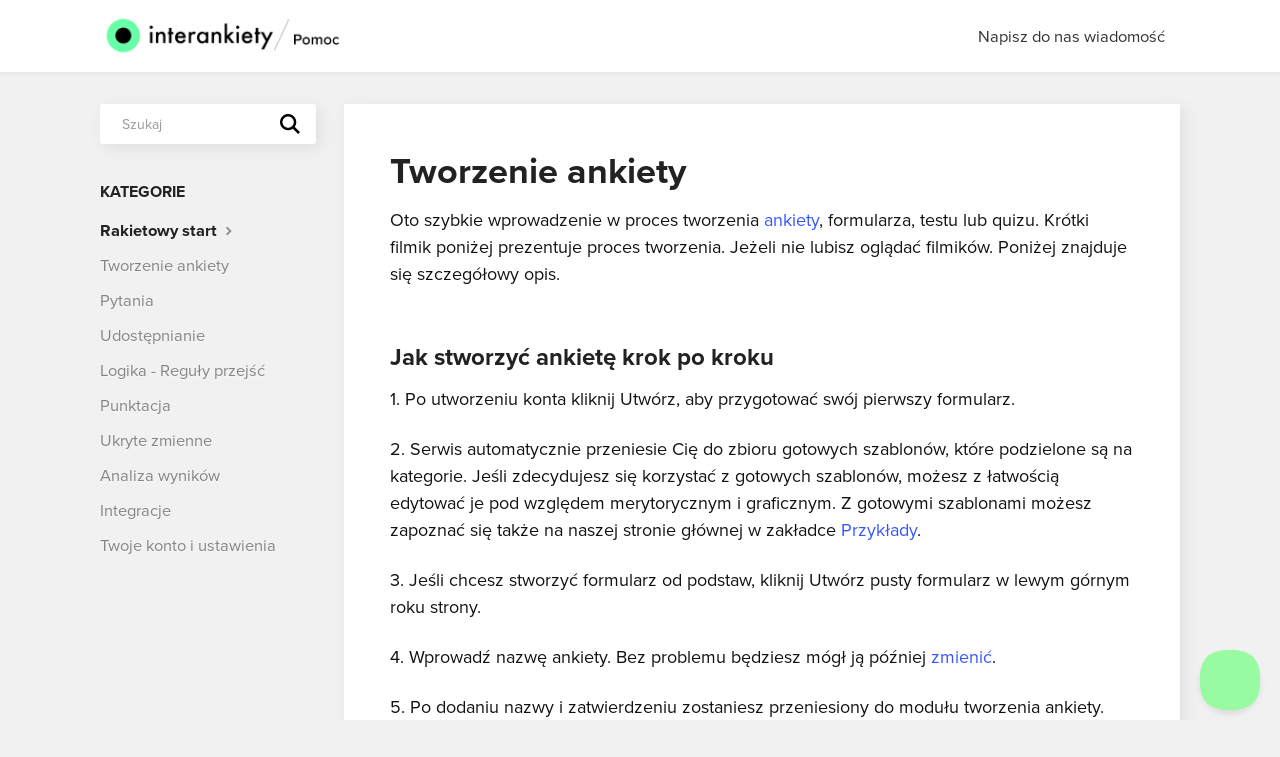

--- FILE ---
content_type: text/html; charset=utf-8
request_url: https://pomoc.interankiety.pl/article/5-tworzenie-ankiety
body_size: 7722
content:


<!DOCTYPE html>
<html>
    
<head>
    <meta charset="utf-8"/>
    <title>Tworzenie ankiety - Pomoc - interankiety</title>
    <meta name="viewport" content="width=device-width, maximum-scale=1"/>
    <meta name="apple-mobile-web-app-capable" content="yes"/>
    <meta name="format-detection" content="telephone=no">
    <meta name="description" content="Oto szybkie wprowadzenie w proces tworzenia ankiety, formularza, testu lub quizu. Krótki filmik poniżej prezentuje proces tworzenia. Jeżeli nie lubisz oglądać f"/>
    <meta name="author" content="interankiety"/>
    <link rel="canonical" href="https://pomoc.interankiety.pl/article/5-tworzenie-ankiety"/>
    
        
   
            <meta name="twitter:card" content="summary"/>
            <meta name="twitter:title" content="Tworzenie ankiety" />
            <meta name="twitter:description" content="Oto szybkie wprowadzenie w proces tworzenia ankiety, formularza, testu lub quizu. Krótki filmik poniżej prezentuje proces tworzenia. Jeżeli nie lubisz oglądać f"/>


    

    
        <link rel="stylesheet" href="//d3eto7onm69fcz.cloudfront.net/assets/stylesheets/launch-1769681021947.css">
    
    <style>
        body { background: #f1f1f1; }
        .navbar .navbar-inner { background: #ffffff; }
        .navbar .nav li a, 
        .navbar .icon-private-w  { color: #343434; }
        .navbar .brand, 
        .navbar .nav li a:hover, 
        .navbar .nav li a:focus, 
        .navbar .nav .active a, 
        .navbar .nav .active a:hover, 
        .navbar .nav .active a:focus  { color: #000000; }
        .navbar a:hover .icon-private-w, 
        .navbar a:focus .icon-private-w, 
        .navbar .active a .icon-private-w, 
        .navbar .active a:hover .icon-private-w, 
        .navbar .active a:focus .icon-private-w { color: #000000; }
        #serp-dd .result a:hover,
        #serp-dd .result > li.active,
        #fullArticle strong a,
        #fullArticle a strong,
        .collection a,
        .contentWrapper a,
        .most-pop-articles .popArticles a,
        .most-pop-articles .popArticles a:hover span,
        .category-list .category .article-count,
        .category-list .category:hover .article-count { color: #3555ff; }
        #fullArticle, 
        #fullArticle p, 
        #fullArticle ul, 
        #fullArticle ol, 
        #fullArticle li, 
        #fullArticle div, 
        #fullArticle blockquote, 
        #fullArticle dd, 
        #fullArticle table { color:#111111; }
    </style>
    
    <link rel="apple-touch-icon-precomposed" href="//d33v4339jhl8k0.cloudfront.net/docs/assets/62a872ca13dd0f2bb7daeb17/images/66ed281b15d0b8223306424b/logo-500x500-copy-2.png">
    <link rel="shortcut icon" type="image/png" href="//d33v4339jhl8k0.cloudfront.net/docs/assets/62a872ca13dd0f2bb7daeb17/images/667809185173914f806c21a7/favicon-32x32.png">
    <!--[if lt IE 9]>
    
        <script src="//d3eto7onm69fcz.cloudfront.net/assets/javascripts/html5shiv.min.js"></script>
    
    <![endif]-->
    
        <script type="application/ld+json">
        {"@context":"https://schema.org","@type":"WebSite","url":"https://pomoc.interankiety.pl","potentialAction":{"@type":"SearchAction","target":"https://pomoc.interankiety.pl/search?query={query}","query-input":"required name=query"}}
        </script>
    
        <script type="application/ld+json">
        {"@context":"https://schema.org","@type":"BreadcrumbList","itemListElement":[{"@type":"ListItem","position":1,"name":"Pomoc - interankiety","item":"https://pomoc.interankiety.pl"},{"@type":"ListItem","position":2,"name":"interankiety","item":"https://pomoc.interankiety.pl/collection/1-interankiety"},{"@type":"ListItem","position":3,"name":"Tworzenie ankiety","item":"https://pomoc.interankiety.pl/article/5-tworzenie-ankiety"}]}
        </script>
    
    
        <style>
.printArticle { display: none; } 
body {
font-family: "Proxima-Nova", sans-serif;
font-size: 15px;
    -webkit-font-smoothing: antialiased;
    -webkit-text-size-adjust: 100%;
    -webkit-tap-highlight-color: transparent;
    -moz-osx-font-smoothing: grayscale;
}
a:hover {
color: inherit;
text-decoration: underline;
color: #3555ff;
}

@media (max-width: 768px)
.navbar .btn-navbar .icon-bar {
    background: #333333;
}

@media (max-width: 768px) {
.navbar .btn-navbar {
margin-top: 22px;
}

.articleFoot p.lu, .articleFoot time.lu {
    float: none;
    display: block;
    margin-top: 43px;
}

}

.navbar .nav>li>a {
    padding: 20px 15px;
}

.category-list {
    text-align: left;
    margin: 1em auto;
    display: grid;
    grid-row-gap: 40px;
    grid-column-gap: 30px;
    grid-template-columns: 1fr 1fr 1fr;
}
@media (max-width: 768px) {
.category-list {
    grid-template-columns: 1fr 1fr;
}
.navbar .btn-navbar .icon-bar {
    background: #333333;
}
}
@media (max-width: 586px) {
.category-list {
    grid-template-columns: 1fr;
}
}

.category-list .category {
    width: auto !important;
background-color: white !important;
padding: 145px 2em 1.5em 2em;
    transition: all 0.25s ease-in-out;
    background-repeat: no-repeat;
    background-position: center 50px;
    background-size: 75px 75px;
    border: 0;
    box-shadow: rgb(19 19 19 / 8%) 4px 4px 16px;
margin-bottom: 20px;
cursor: pointer;
}

.articleList .icon-article-doc {
display:none; 
}
.articleList li {
    margin: 5px 0;
    padding-left: 25px;
    padding-top: 8px;
    border-bottom: 1px solid #d8d8d8;
    padding-bottom: 11px;
}
.articleList {
    border-top: 1px solid #d8d8d8;
}

.category-list .category:hover {
    background-color: #fff;
    box-shadow: rgb(220 223 226 / 30%) 0px 30px 60px 0px, rgb(0 0 0 / 10%) 0px 8px 20px 0px;
    background-repeat: no-repeat;
    background-position: center 45px;
    background-size: 75px 75px;
}
.category-list .category:hover h3 {
 text-decoration: underline;
}

#category-14 {
    background-image: url(https://www.interankiety.pl/images/pomoc-assets/category-14.png);
}
#category-12 {
    background-image: url(https://www.interankiety.pl/images/pomoc-assets/category-12.png);
}
#category-11 {
    background-image: url(https://www.interankiety.pl/images/pomoc-assets/category-11.png);
}
#category-9 {
    background-image: url(https://www.interankiety.pl/images/pomoc-assets/category-9.png);
}
#category-13 {
    background-image: url(https://www.interankiety.pl/images/pomoc-assets/category-13.png);
}
#category-10 {
    background-image: url(https://www.interankiety.pl/images/pomoc-assets/category-10.png);
}
#category-7 {
    background-image: url(https://www.interankiety.pl/images/pomoc-assets/category-7.png);
}
#category-15 {
    background-image: url(https://www.interankiety.pl/images/pomoc-assets/category-15.png);
}
#category-8 {
    background-image: url(https://www.interankiety.pl/images/pomoc-assets/category-8.png);
}
#category-4 {
    background-image: url(https://www.interankiety.pl/images/pomoc-assets/category-4.png);
}

.category-list h3 {
    color: #333;
    font-size: 21px;
    font-weight: bold;
    line-height: 1.3em;
}
.category-list .category p {
    color: #3e3e3e;
    font-size: 16px;
    line-height: 1.4;
}


#docsSearch {
    background: #f1f1f1; // #F5F5F5;
    border-bottom: 0;
    margin-bottom: 3em;
    padding: 5em 0 0 0;
}
#docsSearch h1 {
    font-size: 44px;
    font-weight: bold;
    text-align: center;
    font-family: dolly-new, sans-serif;
    margin-top: 0.4em;
}
#searchBar .search-query {
border: 0;
    font-family: inherit;
    padding-left: 22px;
    box-shadow: rgb(19 19 19 / 8%) 4px 4px 16px;
}
#searchBar button {
    color: #333;
    text-shadow: none;
    border: 0;
    top: 23px;
    width: 70px;
    text-shadow: none;
    background-color: transparent !important;
    background-repeat: no-repeat !important;
    background-position: center center !important;
    background-size: 25px !important;
    background-image: url(https://www.interankiety.pl/images/pomoc-assets/search.svg) !important;
}
#searchBar.sm button {
    background-size: 20px !important;
width: 29px;
}
@media (min-width: 768px) {
#searchBar button {
    top: 30px;
}
}
#searchBar button .icon-search,
#searchBar button span,
#searchBar.sm button .icon-search {
display: none;
}
#searchBar button:hover {
    background: #04d800;
}

@media (min-width: 1200px) {

.row-fluid .span9 {
width: 80%;
}

.row-fluid .span3 {
width: 20%;
}

}

#main-content {
background: none;
}
#sidebar form .search-query {
border: 0;
 box-shadow: rgba(19, 19, 19, 0.08) 4px 4px 16px;
font-family: inherit;
}
.contentWrapper {
border: 0;
 box-shadow: rgba(19, 19, 19, 0.08) 4px 4px 16px;
}
.related {
background: transparent; 
}

.articleFoot p, .articleFoot time {
color: #666666;
display: inline-block;
font-family: inherit;
font-style: normal;
}
.articleFoot time {
font-size: 13px;
}

#sbContact {
color: #326bff;
border-bottom: 0;
}

.articleRatings {
display: flex;
align-items: center;
justify-content: center;
min-height: 60px;
padding: 12px;
margin-top: 30px;
background: #ffffff;
border: 0;
border-radius: 0px;
border-top: 1px solid lightgray;
box-shadow: none;
font-size: 15px;
color: #858585;
}

#sidebar h3 {
font-size: 16px;
}
#fullArticle .title {
font-weight: bold;
font-size: 36px;
}

.rateAction {
width: 36px;
height: 36px;
background: transparent;
border: 0px solid #fff;
box-shadow: none;
}
.rating-face {
display: none;
}
.rateAction--positive:before {
font-size: 30px;
content: '😃';
}
.rateAction--negative:before {
font-size: 30px;
content: '😞';
}
.articleRatings-actions {
width: 90px;
}
.rateAction.selected {
    background: transparent;
    box-shadow: none;
    transform: scale(1.3);
    z-index: 10;
}
.rateAction.selected::after {
border: 0;
}
.rateAction:not([disabled=disabled]):hover, .rateAction:not([disabled=disabled]):focus {
outline: 0;
background: transparent;
box-shadow: none;
transform: scale(1.3);
}
#fullArticle p, #fullArticle ul, #fullArticle ol, #fullArticle li, #fullArticle div, #fullArticle blockquote, #fullArticle dd, #fullArticle table {
font-size: 18px;
}

.navbar .brand {
    background: url(https://www.interankiety.pl/images/logo-pomoc.png) no-repeat;
    background-size: 100%, auto;
    height: 65px;
    width: 250px;
    padding: 0;
    margin-top: 7px;
}
.navbar .brand span {
    position: absolute;
    left: -10000px;
    top: auto;
    width: 1px;
    height: 1px;
    overflow: hidden;
}

#fullArticle blockquote {
position: relative;
font-style: normal;
line-height: 1.5;
border-width: 0;
padding: 3px 30px 7px 82px;
font-size: 16px;
color: rgb(99, 99, 99);
}
blockquote:before {
content: "💁‍♀️";
font-size: 44px;
top: 4px;
left: 21px;
position: absolute;
}

#categoryHead h1 {
    font-weight: bold;
}
.contentWrapper p.descrip {
    font-size: 21px;
    line-height: 1.2;
    margin-bottom: 20px;
    color: #757575;
}

.navbar .brand, .navbar .nav li a:hover, .navbar .nav li a:focus, .navbar .nav .active a, .navbar .nav .active a:hover, .navbar .nav .active a:focus {
    text-decoration: underline;
}
#sidebar .nav-list a:hover, #sidebar .nav-list a:focus {
    text-decoration: underline;
}

#sbContact:hover {
    text-decoration: underline;
    color: #326bff;
}

.articleFoot .icon-contact {
display: none;
}

</style>
<link rel="stylesheet" href="https://use.typekit.net/mhj1ixx.css"> 
<script async src="https://www.googletagmanager.com/gtag/js?id=G-79C1SDYKS8"></script>
<script>
  window.dataLayer = window.dataLayer || [];
  function gtag(){dataLayer.push(arguments);}
  gtag('js', new Date());
  gtag('set', 'content_group', '/docs');
  gtag('config', 'G-79C1SDYKS8');
</script>
    
</head>
    
    <body>
        
<header id="mainNav" class="navbar">
    <div class="navbar-inner">
        <div class="container-fluid">
            <a class="brand" href="/">
            
                <span>Pomoc - interankiety</span>
            
            </a>
            
                <button type="button" class="btn btn-navbar" data-toggle="collapse" data-target=".nav-collapse">
                    <span class="sr-only">Toggle Navigation</span>
                    <span class="icon-bar"></span>
                    <span class="icon-bar"></span>
                    <span class="icon-bar"></span>
                </button>
            
            <div class="nav-collapse collapse">
                <nav role="navigation"><!-- added for accessibility -->
                <ul class="nav">
                    
                    
                    
                        <li id="contact"><a href="#" class="contactUs" onclick="window.Beacon('open')">Napisz do nas wiadomość</a></li>
                        <li id="contactMobile"><a href="#" class="contactUs" onclick="window.Beacon('open')">Napisz do nas wiadomość</a></li>
                    
                </ul>
                </nav>
            </div><!--/.nav-collapse -->
        </div><!--/container-->
    </div><!--/navbar-inner-->
</header>
        <section id="contentArea" class="container-fluid">
            <div class="row-fluid">
                <section id="main-content" class="span9">
                    <div class="contentWrapper">
                        
    
    <article id="fullArticle">
        <h1 class="title">Tworzenie ankiety</h1>
    
        <a href="javascript:window.print()" class="printArticle" title="Drukuj ten artykuł" aria-label="Print this Article"><i class="icon-print"></i></a>
        <p>Oto szybkie wprowadzenie w proces tworzenia <a href="https://www.interankiety.pl/kreator-ankiet/" target="_blank">ankiety</a>, formularza, testu lub quizu. Krótki filmik poniżej prezentuje proces tworzenia. Jeżeli nie lubisz oglądać filmików. Poniżej znajduje się szczegółowy opis.</p>
<div class="video video-youtube video-responsive" style="aspect-ratio:16 / 9;">
 <iframe src="https://www.youtube.com/embed/Zm7QDZoTMDk" width="100%" height="100%" title="YouTube video player" frameborder="0" allow="accelerometer; autoplay; clipboard-write; encrypted-media; gyroscope; picture-in-picture; web-share" allowfullscreen></iframe>
</div>
<h2 id="Jak-stworzy-ankiet-krok-po-kroku-Zy3Ia">Jak stworzyć ankietę krok po kroku</h2>
<p>1. Po utworzeniu konta kliknij Utwórz, aby przygotować swój pierwszy formularz.</p>
<p>2. Serwis automatycznie przeniesie Cię do zbioru gotowych szablonów, które podzielone są na kategorie. Jeśli zdecydujesz się korzystać z gotowych szablonów, możesz z łatwością edytować je pod względem merytorycznym i graficznym. Z gotowymi szablonami możesz zapoznać się także na naszej stronie głównej w zakładce <a href="https://www.interankiety.pl/przyklady">Przykłady</a>.&nbsp;</p>
<p>3. Jeśli chcesz stworzyć formularz od podstaw, kliknij Utwórz pusty formularz w lewym górnym roku strony.&nbsp;</p>
<p>4. Wprowadź nazwę ankiety. Bez problemu będziesz mógł ją później <a href="//pomoc.interankiety.pl/article/49-jak-zmienic-tytul-ankiety">zmienić</a>.&nbsp;</p>
<p>5. Po dodaniu nazwy i zatwierdzeniu zostaniesz przeniesiony do modułu tworzenia ankiety.&nbsp;</p>
<p>6. Ankietę warto zacząć od dokładnego <a href="//pomoc.interankiety.pl/article/16-strona-powitalna-ankiety">przygotowania strony tytułowej</a>. W panelu po prawej stronie możesz zaznaczyć opcję dodania grafiki i szerszego komentarza, w którym możesz dodać najważniejsze informacje dotyczące ankiety.&nbsp;</p>
<p>7. Po lewej stronie możesz dodać pytania. Opis rodzajów pytań znajdziesz w naszych pozostałych <a href="//pomoc.interankiety.pl/category/10-pytania">artykułach pomocy.&nbsp;</a></p>
<p>8. W zakładce wygląd możesz dostosować ankietę pod kątem graficznym. Możesz skorzystać z gotowych szablonów lub ustawić własną kolorystykę. W zakładce Projektuj możesz dodać własne tło ankiety.</p>
<p>9. Kolejne zakładki w panelu po lewej stronie pozwalają ustawić <a href="//pomoc.interankiety.pl/article/21-tworzenie-logiki-przejsc-w-ankiecie">logikę przejść</a>, punktację lub zastosować <a href="//pomoc.interankiety.pl/category/13-ukryte-zmienne">ukryte zmienne</a>.</p>
<p>10. W zakładce Ustawienia możesz m.in. dodać własne logo (w pakiecie Biznes), <a href="//pomoc.interankiety.pl/article/54-losowa-kolejnosc-pytan-i-odpowiedzi">ustawić losową kolejność pytań</a> i ustawić wszelkie zabezpieczenia ankiety.&nbsp;</p>
<p>11. Jeśli formularz jest już gotowy, warto go <a href="//pomoc.interankiety.pl/article/34-testowanie-ankiety-przed-rozpoczeciem-badania">przetestować</a> i sprawdzić czy nie zawiera żadnych błędów.</p>
<p>12. Po przetestowaniu formularza, należy przejść do zakładki Udostępnianie. Znajdziesz tam wszystkie <a href="//pomoc.interankiety.pl/article/20-udostepnianie-linku-do-ankiety">metody udostępniania</a> formularzy dostępne w serwisie.</p>
<p>13. W trakcie przeprowadzania badania, w zakładce Analiza możesz monitorować napływające wyniki w czasie rzeczywistym. Po zakończeniu badania także w zakładce Analiza możesz <a href="//pomoc.interankiety.pl/article/32-filtrowanie-wynikow">filtrować odpowiedzi</a>, <a href="//pomoc.interankiety.pl/article/31-jak-wyeksportowac-dane-z-ankiet">generować raporty</a> czy tworzyć <a href="//pomoc.interankiety.pl/article/59-tabele-krzyzowe">tabele krzyżowe</a>.&nbsp;</p>
    </article>
    
        <div class="articleRatings" data-article-url="https://pomoc.interankiety.pl/article/5-tworzenie-ankiety">
            <span class="articleRatings-question">Czy ten artykuł okazał się pomocny?</span>
            <span class="articleRatings-feedback">
                <span class="articleRatings-feedback-tick">
                    <svg height="20" viewBox="0 0 20 20" width="20" xmlns="http://www.w3.org/2000/svg">
                        <path d="m8 14a.997.997 0 0 1 -.707-.293l-2-2a.999.999 0 1 1 1.414-1.414l1.293 1.293 4.293-4.293a.999.999 0 1 1 1.414 1.414l-5 5a.997.997 0 0 1 -.707.293" fill="#2CC683" fill-rule="evenodd"/>
                    </svg>
                </span>
                <span class="articleRatings-feedback-message">Dziękujemy za ocenę</span>
            </span>
            <span class="articleRatings-failure">Wystąpił problem z przesłaniem oceny, spróbuj ponownie.</span>
            <div class="articleRatings-actions">
                <button class="rateAction rateAction--positive" data-rating="positive">
                    <span class="sr-only">Yes</span>
                    <span class="rating-face">
                        <svg xmlns="http://www.w3.org/2000/svg" width="24" height="24">
                            <path fill-rule="evenodd" d="M5.538 14.026A19.392 19.392 0 0 1 12 12.923c2.26 0 4.432.388 6.462 1.103-1.087 2.61-3.571 4.436-6.462 4.436-2.891 0-5.375-1.825-6.462-4.436zm1.847-3.872a1.846 1.846 0 1 1 0-3.692 1.846 1.846 0 0 1 0 3.692zm9.23 0a1.846 1.846 0 1 1 0-3.692 1.846 1.846 0 0 1 0 3.692z"/>
                        </svg>
                    </span>
                </button>
                <button class="rateAction rateAction--negative" data-rating="negative">
                    <span class="sr-only">No</span>
                    <span class="rating-face">
                        <svg xmlns="http://www.w3.org/2000/svg" width="24" height="24">
                            <path fill-rule="evenodd" d="M7.385 13.846a1.846 1.846 0 1 1 0-3.692 1.846 1.846 0 0 1 0 3.692zm9.23 0a1.846 1.846 0 1 1 0-3.692 1.846 1.846 0 0 1 0 3.692zm-.967 4.95a.992.992 0 0 1-.615-.212c-1.701-1.349-4.364-1.349-6.065 0a.998.998 0 0 1-1.36-.123.895.895 0 0 1 .127-1.3A6.897 6.897 0 0 1 12 15.692c1.555 0 3.069.521 4.266 1.467.41.326.467.909.127 1.3a.982.982 0 0 1-.745.335z"/>
                        </svg>
                    </span>
                </button>
            </div>
        </div>
     

    <section class="articleFoot">
    
        <i class="icon-contact"></i>
        <p class="help">Dalej potrzebujesz pomocy?
            <a id="sbContact" href="#" class="contactUs" onclick="window.Beacon('open')">Kontakt z nami</a>
            <a id="sbContactMobile" href="#" class="contactUs" onclick="window.Beacon('open')">Kontakt z nami</a>
        </p>
    

    <time class="lu" datetime=2025-12-12 >Ostatnia aktualizacja  Grudzień 12, 2025</time>
    </section>

                    </div><!--/contentWrapper-->
                    
                </section><!--/content-->
                <aside id="sidebar" class="span3">
                 

<form action="/search" method="GET" id="searchBar" class="sm" autocomplete="off">
    
                    <input type="hidden" name="collectionId" value="62a8858b1e5b41737b38dba4"/>
                    <input type="text" name="query" title="search-query" class="search-query" placeholder="Szukaj" value="" aria-label="Szukaj" />
                    <button type="submit">
                        <span class="sr-only">Toggle Search</span>
                        <i class="icon-search"></i>
                    </button>
                    <div id="serp-dd" style="display: none;" class="sb">
                        <ul class="result">
                        </ul>
                    </div>
                
</form>

                
                    <h3>Kategorie</h3>
                    <ul class="nav nav-list">
                    
                        
                            <li  class="active" ><a href="/category/4-pierwsze-kroki">Rakietowy start  <i class="icon-arrow"></i></a></li>
                        
                    
                        
                            <li ><a href="/category/7-tworzenie-ankiet">Tworzenie ankiety  <i class="icon-arrow"></i></a></li>
                        
                    
                        
                            <li ><a href="/category/10-pytania">Pytania  <i class="icon-arrow"></i></a></li>
                        
                    
                        
                            <li ><a href="/category/14-udostepnianie-i-wstawianie">Udostępnianie  <i class="icon-arrow"></i></a></li>
                        
                    
                        
                            <li ><a href="/category/8-logika---reguly-przejsc">Logika - Reguły przejść  <i class="icon-arrow"></i></a></li>
                        
                    
                        
                            <li ><a href="/category/15-punktacja">Punktacja  <i class="icon-arrow"></i></a></li>
                        
                    
                        
                            <li ><a href="/category/13-ukryte-zmienne">Ukryte zmienne  <i class="icon-arrow"></i></a></li>
                        
                    
                        
                            <li ><a href="/category/11-wyniki">Analiza wyników  <i class="icon-arrow"></i></a></li>
                        
                    
                        
                            <li ><a href="/category/12-integracje">Integracje  <i class="icon-arrow"></i></a></li>
                        
                    
                        
                            <li ><a href="/category/9-twoje-konto-i-ustawienia">Twoje konto i ustawienia  <i class="icon-arrow"></i></a></li>
                        
                    
                    </ul>
                
                </aside><!--/span-->
            </div><!--/row-->
            <div id="noResults" style="display:none;">Brak wyników wyszukiwania</div>
            <footer>
                

<p>&copy;
    
        <a href="https://www.interankiety.pl">interankiety</a>
    
    2026. <span>Powered by <a rel="nofollow noopener noreferrer" href="https://www.helpscout.com/docs-refer/?co=interankiety&utm_source=docs&utm_medium=footerlink&utm_campaign=Docs+Branding" target="_blank">Help Scout</a></span>
    
        
    
</p>

            </footer>
        </section><!--/.fluid-container-->
        
            

<script id="beaconLoader" type="text/javascript">!function(e,t,n){function a(){var e=t.getElementsByTagName("script")[0],n=t.createElement("script");n.type="text/javascript",n.async=!0,n.src="https://beacon-v2.helpscout.net",e.parentNode.insertBefore(n,e)}if(e.Beacon=n=function(t,n,a){e.Beacon.readyQueue.push({method:t,options:n,data:a})},n.readyQueue=[],"complete"===t.readyState)return a();e.attachEvent?e.attachEvent("onload",a):e.addEventListener("load",a,!1)}(window,document,window.Beacon||function(){});</script>
<script type="text/javascript">window.Beacon('init', 'fc30571c-5536-4025-9895-d3f7214659b3')</script>

<script type="text/javascript">
    function hashChanged() {
        var hash = window.location.hash.substring(1); 
        if (hash === 'contact') {
            window.Beacon('open')
        }
    }

    if (window.location.hash) {
        hashChanged()
    }

    window.onhashchange = function () {
        hashChanged()
    }

    window.addEventListener('hashchange', hashChanged, false);

</script>

        
        
    <script src="//d3eto7onm69fcz.cloudfront.net/assets/javascripts/app4.min.js"></script>

<script>
// keep iOS links from opening safari
if(("standalone" in window.navigator) && window.navigator.standalone){
// If you want to prevent remote links in standalone web apps opening Mobile Safari, change 'remotes' to true
var noddy, remotes = false;
document.addEventListener('click', function(event) {
noddy = event.target;
while(noddy.nodeName !== "A" && noddy.nodeName !== "HTML") {
noddy = noddy.parentNode;
}

if('href' in noddy && noddy.href.indexOf('http') !== -1 && (noddy.href.indexOf(document.location.host) !== -1 || remotes)){
event.preventDefault();
document.location.href = noddy.href;
}

},false);
}
</script>
        
    <script defer src="https://static.cloudflareinsights.com/beacon.min.js/vcd15cbe7772f49c399c6a5babf22c1241717689176015" integrity="sha512-ZpsOmlRQV6y907TI0dKBHq9Md29nnaEIPlkf84rnaERnq6zvWvPUqr2ft8M1aS28oN72PdrCzSjY4U6VaAw1EQ==" data-cf-beacon='{"version":"2024.11.0","token":"8169a443ab20447f88d73808a613929a","r":1,"server_timing":{"name":{"cfCacheStatus":true,"cfEdge":true,"cfExtPri":true,"cfL4":true,"cfOrigin":true,"cfSpeedBrain":true},"location_startswith":null}}' crossorigin="anonymous"></script>
</body>
</html>


